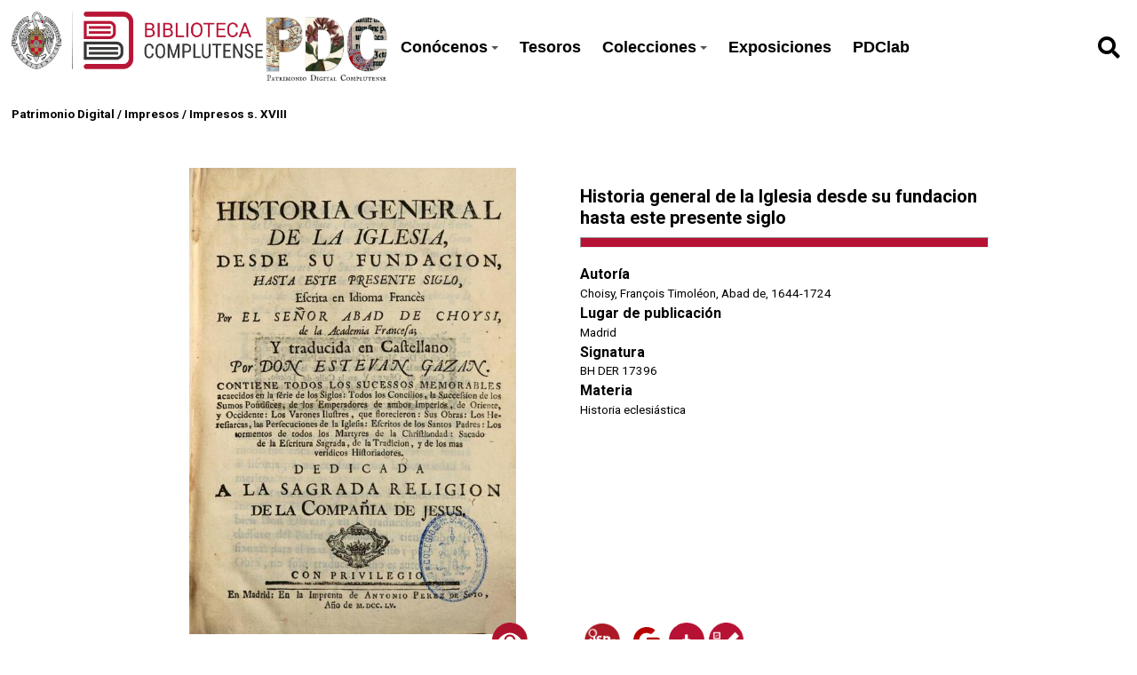

--- FILE ---
content_type: text/html; charset=UTF-8
request_url: https://patrimoniodigital.ucm.es/s/patrimonio/item/657138
body_size: 50892
content:
<style>
  :root {
    --main-color: #b71234;
    --title-color: #ffffff;
    --main-bg-color: #000000;
  }
  </style>

<!DOCTYPE html><html lang="es">    <head>
                    <link rel="icon" type="image/x-icon" href="https://patrimoniodigital.ucm.es/files/asset/4945018150df2c113163fbc8c7173cb19a8c720d.png">
                <meta charset="utf-8">
<meta name="viewport" content="width&#x3D;device-width,&#x20;initial-scale&#x3D;1">        <title>Patrimonio Digital · Patrimonio UCM</title>        <link href="https&#x3A;&#x2F;&#x2F;fonts.googleapis.com&#x2F;css2&#x3F;family&#x3D;Roboto&#x3A;ital,wght&#x40;0,100&#x3B;0,300&#x3B;0,400&#x3B;0,500&#x3B;0,700&#x3B;0,900&#x3B;1,100&#x3B;1,300&#x3B;1,400&#x3B;1,500&#x3B;1,700&#x3B;1,900&amp;display&#x3D;swap" media="screen" rel="stylesheet" type="text&#x2F;css">
<link href="&#x2F;application&#x2F;asset&#x2F;css&#x2F;iconfonts.css&#x3F;v&#x3D;4.0.1" media="screen" rel="stylesheet" type="text&#x2F;css">
<link href="&#x2F;themes&#x2F;libnamic-theme&#x2F;asset&#x2F;css&#x2F;base.css&#x3F;v&#x3D;0.1.4" media="screen" rel="stylesheet" type="text&#x2F;css">
<link href="&#x2F;themes&#x2F;libnamic-theme&#x2F;asset&#x2F;css&#x2F;sm-clean.css&#x3F;v&#x3D;0.1.4" media="screen" rel="stylesheet" type="text&#x2F;css">
<link href="&#x2F;themes&#x2F;libnamic-theme&#x2F;asset&#x2F;css&#x2F;sm-core-css.css&#x3F;v&#x3D;0.1.4" media="screen" rel="stylesheet" type="text&#x2F;css">
<link href="&#x2F;modules&#x2F;UriDereferencer&#x2F;asset&#x2F;css&#x2F;uri-dereferencer.css&#x3F;v&#x3D;1.4.0" media="screen" rel="stylesheet" type="text&#x2F;css">
<link href="https&#x3A;&#x2F;&#x2F;cdn.jsdelivr.net&#x2F;gh&#x2F;fancyapps&#x2F;fancybox&#x40;3.5.7&#x2F;dist&#x2F;jquery.fancybox.min.css" media="screen" rel="stylesheet" type="text&#x2F;css">
<link href="https&#x3A;&#x2F;&#x2F;cdnjs.cloudflare.com&#x2F;ajax&#x2F;libs&#x2F;jquery-modal&#x2F;0.9.1&#x2F;jquery.modal.min.css" media="screen" rel="stylesheet" type="text&#x2F;css">
<link href="&#x2F;application&#x2F;asset&#x2F;css&#x2F;resource-page-blocks.css&#x3F;v&#x3D;4.0.1" media="screen" rel="stylesheet" type="text&#x2F;css">
<link href="&#x2F;modules&#x2F;MetadataBrowse&#x2F;asset&#x2F;css&#x2F;metadata-browse.css&#x3F;v&#x3D;1.6.0" media="screen" rel="stylesheet" type="text&#x2F;css">
<link href="&#x2F;s&#x2F;patrimonio&#x2F;css-editor" media="screen" rel="stylesheet" type="text&#x2F;css">
<link href="&#x2F;modules&#x2F;DataTypeRdf&#x2F;asset&#x2F;css&#x2F;data-type-rdf-fix.css&#x3F;v&#x3D;3.4.9" media="screen" rel="stylesheet" type="text&#x2F;css">
<link href="&#x2F;modules&#x2F;ItemSetsTree&#x2F;asset&#x2F;css&#x2F;item-sets-tree.css&#x3F;v&#x3D;0.7.2" media="screen" rel="stylesheet" type="text&#x2F;css">
<link href="&#x2F;themes&#x2F;ucm-child-theme&#x2F;asset&#x2F;css&#x2F;css.css&#x3F;v&#x3D;1.0.0" media="screen" rel="stylesheet" type="text&#x2F;css">
<link href="&#x2F;themes&#x2F;ucm-child-theme&#x2F;asset&#x2F;css&#x2F;base-child.css&#x3F;v&#x3D;1.0.0" media="screen" rel="stylesheet" type="text&#x2F;css">
<link href="&#x2F;themes&#x2F;ucm-child-theme&#x2F;asset&#x2F;css&#x2F;ccs-child-server.css&#x3F;v&#x3D;1.0.0" media="screen" rel="stylesheet" type="text&#x2F;css">                <script  src="https&#x3A;&#x2F;&#x2F;code.jquery.com&#x2F;jquery-3.6.2.min.js"></script>
<script  src="&#x2F;themes&#x2F;libnamic-theme&#x2F;asset&#x2F;js&#x2F;jquery.smartmenus.js&#x3F;v&#x3D;0.1.4"></script>
<script  src="&#x2F;themes&#x2F;libnamic-theme&#x2F;asset&#x2F;js&#x2F;base.js&#x3F;v&#x3D;0.1.4"></script>
<script  src="&#x2F;themes&#x2F;libnamic-theme&#x2F;asset&#x2F;js&#x2F;menu.js&#x3F;v&#x3D;0.1.4"></script>
<script  src="&#x2F;application&#x2F;asset&#x2F;js&#x2F;global.js&#x3F;v&#x3D;4.0.1"></script>
<script  src="&#x2F;modules&#x2F;UriDereferencer&#x2F;asset&#x2F;js&#x2F;uri-dereferencer.js&#x3F;v&#x3D;1.4.0"></script>
<script  src="https&#x3A;&#x2F;&#x2F;cdn.jsdelivr.net&#x2F;gh&#x2F;fancyapps&#x2F;fancybox&#x40;3.5.7&#x2F;dist&#x2F;jquery.fancybox.min.js"></script>
<script  src="https&#x3A;&#x2F;&#x2F;cdnjs.cloudflare.com&#x2F;ajax&#x2F;libs&#x2F;jquery-modal&#x2F;0.9.1&#x2F;jquery.modal.min.js"></script>
<script  src="&#x2F;modules&#x2F;UriDereferencer&#x2F;asset&#x2F;js&#x2F;uri-dereferencer-services.js&#x3F;v&#x3D;1.4.0"></script>
<script  src="&#x2F;modules&#x2F;UriDereferencer&#x2F;asset&#x2F;js&#x2F;uri-dereferencer-module.js&#x3F;v&#x3D;1.4.0"></script>
<script >
    //<!--
    UriDereferencer.proxyUrl = "\x2Furi\x2Ddereferencer";
    //-->
</script>
<script >
    //<!--
    
Omeka.jsTranslate = function(str) {
    var jsTranslations = {"Something went wrong":"Algo ha producido un error","Make private":"Hacer privado","Make public":"Hacer p\u00fablico","Expand":"Expandir","Collapse":"Contraer","You have unsaved changes.":"Hay cambios pendientes de guardar.","Restore item set":"Restaurar conjunto de fichas","Close icon set":"Cerrar conjunto de iconos","Open icon set":"Abrir conjunto de iconos","[Untitled]":"[Sin t\u00edtulo]","Failed loading resource template from API":"Error al cargar la plantilla de recursos desde la API","Restore property":"Restablecer propiedad","There are no available pages.":"No hay p\u00e1ginas disponibles.","Please enter a valid language tag":"Es necesario introducir un c\u00f3digo de idioma v\u00e1lido","Title":"T\u00edtulo","Description":"Descripci\u00f3n","Unknown block layout":"Disposici\u00f3n de bloques desconocida","Required field must be completed":"Debe cumplimentarse el campo obligatorio","New item":"Nueva ficha","New item set":"Nuevo conjunto de fichas","New value":"New value","No results":"No results","Batch edit":"Batch edit","Advanced":"Avanzado","The actions are processed in the order of the form. Be careful when mixing them.":"The actions are processed in the order of the form. Be careful when mixing them.","To convert values to\/from mapping markers, use module DataTypeGeometry.":"To convert values to\/from mapping markers, use module DataTypeGeometry.","Processes that manage files and remote data can be slow, so it is recommended to process it in background with \"batch edit all\", not \"batch edit selected\".":"Processes that manage files and remote data can be slow, so it is recommended to process it in background with \"batch edit all\", not \"batch edit selected\".","Remove mapping":"Eliminar mapeados","Prepare tokens to edit selected":"Prepare tokens to edit selected","Prepare tokens to edit all":"Prepare tokens to edit all","color del texto":"color del texto","title to show":"title to show","text":"text","button":"button","Call to action":"Call to action","Text to show":"Text to show","CSS Properties":"CSS Properties","New tab":"New tab","Same tab":"Same tab","Text color":"Text color","Alignment":"Alineaci\u00f3n","Size":"Tama\u00f1o","Spacing":"Spacing","Font family":"Font family","Hide block":"Hide block","Save":"Guardar","Title Font Properties":"Title Font Properties","Tipography":"Tipography","Font size":"Font size","Font properties":"Font properties","Bold":"Bold","Italic":"Italic","Underline":"Underline","Text shadow":"Text shadow","Container shadow":"Container shadow","Margin":"Margin","top":"top","Bottom":"Inferior","Left":"Left","Right":"Right","Default unit":"Default unit","Text align":"Text align","Default":"Predefinido","Person":"Persona","Code":"C\u00f3digo","Title tipography":"Title tipography","Center":"Center","Justify":"Justify","Embed code":"Embed code","Content":"Content","Style":"Style","Settings":"Configuraci\u00f3n","Text":"Texto","Options":"Opciones","Class":"Clase","Custom Css Class":"Custom Css Class","CSS code custom":"CSS code custom","Example: font-size:30px":"Example: font-size:30px","Write the code CSS":"Write the code CSS","Person Name":"Person Name","Organization":"Organizaci\u00f3n","Occupation":"Ocupaci\u00f3n","Birthdate":"Birthdate","DeathDate":"DeathDate","Background color":"Background color","Allows you to hide the element, for example to have it in draft mode":"Allows you to hide the element, for example to have it in draft mode","Property name":"Property name","Graphic type":"Graphic type","Modal Button Text":"Modal Button Text","Search form title":"Search form title","Type of search":"Type of search","A column must have a name.":"A column must have a name.","A column must have a property.":"A column must have a property.","Error fetching browse markup.":"Error fetching browse markup.","Error fetching facet markup.":"Error fetching facet markup.","Error fetching category markup.":"Error fetching category markup.","Cannot show all. The result set is likely too large.":"Cannot show all. The result set is likely too large.","Loading results\u2026":"Loading results\u2026"};
    return (str in jsTranslations) ? jsTranslations[str] : str;
};
    //-->
</script>
<script  async="async" src="https&#x3A;&#x2F;&#x2F;www.googletagmanager.com&#x2F;gtag&#x2F;js&#x3F;id&#x3D;G-FG7XG8KSYD"></script>
<script >
    //<!--
    
                    
                      window.dataLayer = window.dataLayer || [];
                      function gtag(){dataLayer.push(arguments);}
                      gtag('js', new Date());
                    
                      gtag('config', 'G-FG7XG8KSYD');
    //-->
</script>
<script  src="&#x2F;themes&#x2F;ucm-child-theme&#x2F;asset&#x2F;js&#x2F;base.child.js&#x3F;v&#x3D;1.0.0"></script>    </head>

            <body class="item&#x20;resource&#x20;show&#x20;full-width">        
        

<header class="header-1">



  <h1 class="site-title">
            <a href="http://biblioteca.ucm.es/">
                            <img src="https://patrimoniodigital.ucm.es/files/asset/a6397ae6683c544ce7ec74d0e8e1bf08b7a53344.png" alt="Patrimonio Digital" />
                    </a>

                    <a href="/s/patrimonio">
                <img class="logo-header-2" src="https://patrimoniodigital.ucm.es/files/asset/4945018150df2c113163fbc8c7173cb19a8c720d.png" alt="Patrimonio Digital" />
            </a>
            </h1>

    <nav class="menu-nav" role="navigation">
  <!-- Mobile menu toggle button (hamburger/x icon) -->
  <input id="main-menu-state" type="checkbox" />
  <label class="main-menu-btn" for="main-menu-state">
    <span class="main-menu-btn-icon"></span> 
  </label>
  <!-- <h2 class="nav-brand"><a href="#">Brand</a></h2> -->

  
  <ul class="menu&#x20;sm&#x20;sm-clean">
    <li>
        <a href="&#x23;">Conócenos</a>
        <ul>
            <li>
                <a href="https&#x3A;&#x2F;&#x2F;patrimoniodigital.ucm.es&#x2F;s&#x2F;patrimonio&#x2F;page&#x2F;conocenos">¿Qué es PDC?</a>
            </li>
            <li>
                <a href="https&#x3A;&#x2F;&#x2F;patrimoniodigital.ucm.es&#x2F;s&#x2F;patrimonio&#x2F;page&#x2F;proyectos">Proyectos de digitalización</a>
            </li>
            <li>
                <a href="https&#x3A;&#x2F;&#x2F;biblioteca.ucm.es&#x2F;historica&#x2F;procedencias-1">Antiguos poseedores</a>
            </li>
            <li>
                <a href="https&#x3A;&#x2F;&#x2F;biblioteca.ucm.es&#x2F;historiabuccomplutense">Historia de la Biblioteca Complutense</a>
            </li>
        </ul>
    </li>
    <li>
        <a href="&#x2F;s&#x2F;patrimonio&#x2F;item-set&#x2F;18256">Tesoros</a>
    </li>
    <li>
        <a href="&#x23;">Colecciones</a>
        <ul>
            <li>
                <a href="&#x2F;s&#x2F;patrimonio&#x2F;page&#x2F;colecciones-tipo">Por tipo documental</a>
            </li>
            <li>
                <a href="&#x2F;s&#x2F;patrimonio&#x2F;page&#x2F;colecciones-tema">Colecciones temáticas</a>
            </li>
            <li>
                <a href="https&#x3A;&#x2F;&#x2F;patrimoniodigital.ucm.es&#x2F;s&#x2F;grabadosdioscorides&#x2F;page&#x2F;inicio">Destacamos: Grabados de Dioscórides</a>
            </li>
            <li>
                <a href="&#x2F;s&#x2F;patrimonio&#x2F;item&#x3F;sort_by&#x3D;created&amp;sort_order&#x3D;desc">Últimos documentos añadidos</a>
            </li>
        </ul>
    </li>
    <li>
        <a href="&#x2F;s&#x2F;patrimonio&#x2F;page&#x2F;exposiciones">Exposiciones</a>
    </li>
    <li>
        <a href="&#x2F;s&#x2F;patrimonio&#x2F;page&#x2F;pdclab">PDClab</a>
    </li>
</ul>    </nav>

    
          <div id="search">
        
<form action="/s/patrimonio/index/search" id="search-form">
    <input type="text" name="fulltext_search" value=""
        placeholder="Búsqueda"
        aria-label="Búsqueda">
    <button type="submit"><i class="fa fa-search"></i></button>
</form>      </div>
       
      
      

</header>



        <!-- <div class="logo">
            <img src="https://patrimoniodigital.ucm.es/files/asset/a6397ae6683c544ce7ec74d0e8e1bf08b7a53344.png" title="Logo">
        </div> -->
                <div id="content" role="main">
            

<!-- 
<div class="title-info ">

<h2><span class="title"></span></h2></div>
 -->


<div class="breadcrumbs">

<a href="&#x2F;s&#x2F;patrimonio">Patrimonio Digital</a> 


  / <a href="&#x2F;s&#x2F;patrimonio&#x2F;item-set&#x2F;938">Impresos</a>


  / <a href="&#x2F;s&#x2F;patrimonio&#x2F;item-set&#x2F;744238">Impresos s. XVIII</a>
  </div>



<div class="item-show-content">
  <section class="item-main-content">

    
<div class="thumbnail">

        
  <a rel="modal:open" href="#media_modal" id="open-viewer" onclick="setTimeout(function(){$('#media_modal').resize();}, 200);">

  <img src="https&#x3A;&#x2F;&#x2F;patrimoniodigital.ucm.es&#x2F;files&#x2F;large&#x2F;4e6a3b77fe4af92fcf8299655315fa83e8a10473.jpg" alt="">  
      <img class="eye" src="/themes/ucm-child-theme/asset/images/icons/icon_eye _opaque.svg?v=1.0.0" alt="">
  </a>
    </div>

<div class="description">

<div class="">

     <h3 class=" title">

       Historia general de la Iglesia desde su fundacion hasta este presente siglo      <hr>
     </h3>


    <!-- <p class="property creator">Choisy, François Timoléon, Abad de, 1644-1724</p> -->
    
    <div class="property creator">
      <dt>Autoría</dt>
        <dd class="value" lang="">
           <span class="value-content"><a class="metadata-browse-direct-link" href="&#x2F;s&#x2F;patrimonio&#x2F;item&#x3F;Search&#x3D;&amp;property&#x25;5B0&#x25;5D&#x25;5Bproperty&#x25;5D&#x3D;2&amp;property&#x25;5B0&#x25;5D&#x25;5Btype&#x25;5D&#x3D;eq&amp;property&#x25;5B0&#x25;5D&#x25;5Btext&#x25;5D&#x3D;Choisy,&#x25;20Fran&#x25;C3&#x25;A7ois&#x25;20Timol&#x25;C3&#x25;A9on,&#x25;20Abad&#x25;20de,&#x25;201644-1724">Choisy, François Timoléon, Abad de, 1644-1724</a></span>
        </dd>
          </div>
    

        <div class="property placeOfPublication">
      <dt>Lugar de publicación</dt>
        <dd class="value" lang="">
           <span class="value-content">Madrid</span>
        </dd>
          </div>
    

        
    
      <div class="property shelfmark">
        <dt>Signatura</dt>
          <dd class="value" lang="">
             <span class="value-content">BH DER 17396</span>
          </dd>
            </div>
      
        
          <div class="property subject">
              <dt>Materia</dt>
          
            <dd class="value" lang="">
              <span class="value-content"><span class="language"> </span><a class="metadata-browse-direct-link" href="&#x2F;s&#x2F;patrimonio&#x2F;item&#x3F;Search&#x3D;&amp;property&#x25;5B0&#x25;5D&#x25;5Bproperty&#x25;5D&#x3D;3&amp;property&#x25;5B0&#x25;5D&#x25;5Btype&#x25;5D&#x3D;eq&amp;property&#x25;5B0&#x25;5D&#x25;5Btext&#x25;5D&#x3D;Historia&#x25;20eclesi&#x25;C3&#x25;A1stica">Historia eclesiástica</a>            </dd>

                        

      </div>
      
    

</div>



<div class="item-link">

        <!-- Buscador Cisne -->
        
                
        <a class="icon catalogo" target="_blank" href="https://ucm.on.worldcat.org/search?queryString=bq:5319444190"
          title=" Buscador Cisne">
          <img src="/themes/ucm-child-theme/asset/images/icons/cisne_buscador.png?v=1.0.0" alt="">
        </a>

                
        <!-- PDF -->

                
                  <!-- terminacion para la uri de google en v3 (&printsec=frontcover&hl=es&redir_esc=y#v=onepage&q&f=true) -->
          <a class="icon google" target="_blank" href="https://books.google.com/books/ucm?vid=UCM5319444190" title="Ver registro en Google Books">
            <img src="/themes/ucm-child-theme/asset/images/icons/google_red_icon.png?v=1.0.0" alt="" >
          </a>
          <a class="icon pdf" target="_blank" href="https://books.google.com/books/ucm?vid=UCM5319444190&output=pdf" title="PDF">
            <i class="fas fa-download"></i>
          </a>

         


        <a class="icon incidence" target="_blank" href="https://ucm.libwizard.com/f/incidenciapatrimoniodigital" title="Report Incident">
          
          <img src="/themes/ucm-child-theme/asset/images/icons/notificar_incidencia.png?v=1.0.0" alt="" >
        </a>

                 

      </div>
    </div>
  </section>

  <section class="show-display-values">
<div class="label-display-values">
      <p id="display-values-actions">Ver datos completos <span id="arrow" class="">↓</span> </p>

    </div>
    <div class="container-values">

    <div id="display-values">

          
        
<dl>
    <div class="property dcterms:type">
        <dt>
        Tipo                </dt>
                        <dd class="value" lang="">
                        <span class="value-content">Impresos</span>
                                            </dd>
            </div>
    <div class="property dcterms:creator">
        <dt>
        Autor                </dt>
                        <dd class="value" lang="">
                        <span class="value-content"><a class="metadata-browse-direct-link" href="&#x2F;s&#x2F;patrimonio&#x2F;item&#x3F;Search&#x3D;&amp;property&#x25;5B0&#x25;5D&#x25;5Bproperty&#x25;5D&#x3D;2&amp;property&#x25;5B0&#x25;5D&#x25;5Btype&#x25;5D&#x3D;eq&amp;property&#x25;5B0&#x25;5D&#x25;5Btext&#x25;5D&#x3D;Choisy,&#x25;20Fran&#x25;C3&#x25;A7ois&#x25;20Timol&#x25;C3&#x25;A9on,&#x25;20Abad&#x25;20de,&#x25;201644-1724">Choisy, François Timoléon, Abad de, 1644-1724</a></span>
                                            </dd>
            </div>
    <div class="property dcterms:language">
        <dt>
        Idioma (código)                </dt>
                        <dd class="value" lang="">
                        <span class="value-content">spa</span>
                                            </dd>
            </div>
    <div class="property dcterms:extent">
        <dt>
        Extensión                </dt>
                        <dd class="value" lang="">
                        <span class="value-content">[24], 419, [1] en bl. p</span>
                                            </dd>
            </div>
    <div class="property dcterms:identifier">
        <dt>
        Identificador                </dt>
                        <dd class="value" lang="">
                        <span class="value-content">5319444190</span>
                                            </dd>
            </div>
    <div class="property dcterms:relation">
        <dt>
        Catálogo BUC                </dt>
                        <dd class="value uri" lang="">
                        <span class="value-content"><a class="uri-value-link" target="_blank" href="https&#x3A;&#x2F;&#x2F;ucm.on.worldcat.org&#x2F;search&#x3F;queryString&#x3D;bq&#x3A;5319444190">https://ucm.on.worldcat.org/search?queryString=bq:5319444190</a></span>
                                            </dd>
            </div>
    <div class="property dcterms:subject">
        <dt>
        Materia                </dt>
                        <dd class="value" lang="">
                        <span class="value-content"><a class="metadata-browse-direct-link" href="&#x2F;s&#x2F;patrimonio&#x2F;item&#x3F;Search&#x3D;&amp;property&#x25;5B0&#x25;5D&#x25;5Bproperty&#x25;5D&#x3D;3&amp;property&#x25;5B0&#x25;5D&#x25;5Btype&#x25;5D&#x3D;eq&amp;property&#x25;5B0&#x25;5D&#x25;5Btext&#x25;5D&#x3D;Historia&#x25;20eclesi&#x25;C3&#x25;A1stica">Historia eclesiástica</a></span>
                                            </dd>
            </div>
    <div class="property foaf:thumbnail">
        <dt>
        Miniatura                </dt>
                        <dd class="value" lang="">
                        <span class="value-content">https://patrimoniodigital.ucm.es/r/thumbnail/657138</span>
                                            </dd>
            </div>
    <div class="property bibo:uri">
        <dt>
        Uri                </dt>
                        <dd class="value uri" lang="">
                        <span class="value-content"><a class="uri-value-link" target="_blank" href="https&#x3A;&#x2F;&#x2F;books.google.com&#x2F;books&#x2F;ucm&#x3F;vid&#x3D;UCM5319444190">https://books.google.com/books/ucm?vid=UCM5319444190</a></span>
                                            </dd>
            </div>
    <div class="property bibo:translator">
        <dt>
        Traductor                </dt>
                        <dd class="value" lang="">
                        <span class="value-content">Gazán, Esteban</span>
                                            </dd>
            </div>
    <div class="property bibo:annotates">
        <dt>
        Notas                </dt>
                        <dd class="value" lang="">
                        <span class="value-content">Ex libris de la Condesa de Bornos. Ingresó en la Biblioteca Histórica procedente de la Facultad de Derecho en 2000. Encuadernación de pasta</span>
                                            </dd>
                        <dd class="value" lang="">
                        <span class="value-content">Nota al título: En antep. consta &quot;tomo XV&quot;</span>
                                            </dd>
                        <dd class="value" lang="">
                        <span class="value-content">Nota a la descripción física: Antep</span>
                                            </dd>
                        <dd class="value" lang="">
                        <span class="value-content">Nota a la descripción física: Sign.: [ ]4, 2¶-3¶4, A-Z4, 2A-2Z4, 3A-3F4, 3G2</span>
                                            </dd>
            </div>
    <div class="property dcterms:provenance">
        <dt>
        Procedencia                </dt>
                        <dd class="value" lang="">
                        <span class="value-content"><a class="metadata-browse-direct-link" href="&#x2F;s&#x2F;patrimonio&#x2F;item&#x3F;Search&#x3D;&amp;property&#x25;5B0&#x25;5D&#x25;5Bproperty&#x25;5D&#x3D;51&amp;property&#x25;5B0&#x25;5D&#x25;5Btype&#x25;5D&#x3D;eq&amp;property&#x25;5B0&#x25;5D&#x25;5Btext&#x25;5D&#x3D;Bornos,&#x25;20Condesa&#x25;20de">Bornos, Condesa de</a></span>
                                            </dd>
                        <dd class="value" lang="">
                        <span class="value-content"><a class="metadata-browse-direct-link" href="&#x2F;s&#x2F;patrimonio&#x2F;item&#x3F;Search&#x3D;&amp;property&#x25;5B0&#x25;5D&#x25;5Bproperty&#x25;5D&#x3D;51&amp;property&#x25;5B0&#x25;5D&#x25;5Btype&#x25;5D&#x3D;eq&amp;property&#x25;5B0&#x25;5D&#x25;5Btext&#x25;5D&#x3D;Osuna&#x25;20&#x28;Duques&#x25;20de&#x29;">Osuna (Duques de)</a></span>
                                            </dd>
                        <dd class="value" lang="">
                        <span class="value-content"><a class="metadata-browse-direct-link" href="&#x2F;s&#x2F;patrimonio&#x2F;item&#x3F;Search&#x3D;&amp;property&#x25;5B0&#x25;5D&#x25;5Bproperty&#x25;5D&#x3D;51&amp;property&#x25;5B0&#x25;5D&#x25;5Btype&#x25;5D&#x3D;eq&amp;property&#x25;5B0&#x25;5D&#x25;5Btext&#x25;5D&#x3D;Colegio&#x25;20Imperial&#x25;20&#x28;Jesuitas&#x29;">Colegio Imperial (Jesuitas)</a></span>
                                            </dd>
            </div>
    <div class="property dcterms:mediator">
        <dt>
        Mediador                </dt>
                        <dd class="value" lang="">
                        <span class="value-content">Google</span>
                                            </dd>
            </div>
    <div class="property buc:printer">
        <dt>
        Impresor                </dt>
                        <dd class="value" lang="">
                        <span class="value-content"><a class="metadata-browse-direct-link" href="&#x2F;s&#x2F;patrimonio&#x2F;item&#x3F;Search&#x3D;&amp;property&#x25;5B0&#x25;5D&#x25;5Bproperty&#x25;5D&#x3D;192&amp;property&#x25;5B0&#x25;5D&#x25;5Btype&#x25;5D&#x3D;eq&amp;property&#x25;5B0&#x25;5D&#x25;5Btext&#x25;5D&#x3D;P&#x25;C3&#x25;A9rez&#x25;20de&#x25;20Soto,&#x25;20Antonio,&#x25;20&#x28;Madrid&#x29;">Pérez de Soto, Antonio, (Madrid)</a></span>
                                            </dd>
            </div>
    <div class="property buc:placeOfPublication">
        <dt>
        Lugar de publicación                </dt>
                        <dd class="value" lang="">
                        <span class="value-content"><a class="metadata-browse-direct-link" href="&#x2F;s&#x2F;patrimonio&#x2F;item&#x3F;Search&#x3D;&amp;property&#x25;5B0&#x25;5D&#x25;5Bproperty&#x25;5D&#x3D;195&amp;property&#x25;5B0&#x25;5D&#x25;5Btype&#x25;5D&#x3D;eq&amp;property&#x25;5B0&#x25;5D&#x25;5Btext&#x25;5D&#x3D;Madrid">Madrid</a></span>
                                            </dd>
            </div>
    <div class="property buc:shelfmark">
        <dt>
        Signatura                </dt>
                        <dd class="value" lang="">
                        <span class="value-content">BH DER 17396</span>
                                            </dd>
            </div>
    <div class="property buc:language">
        <dt>
        Idioma                </dt>
                        <dd class="value" lang="">
                        <span class="value-content">Español</span>
                                            </dd>
            </div>
    <div class="property edm:type">
        <dt>
        Europeana Type                </dt>
                        <dd class="value" lang="">
                        <span class="value-content">TEXT</span>
                                            </dd>
            </div>
    <div class="property edm:dataProvider">
        <dt>
        Europeana Data Provider                </dt>
                        <dd class="value" lang="">
                        <span class="value-content">Biblioteca de la Universidad Complutense de Madrid</span>
                                            </dd>
            </div>
    <div class="property dc:rights">
        <dt>
        Derechos                </dt>
                        <dd class="value" lang="">
                        <span class="value-content">Universidad Complutense de Madrid (Digitalizado por Google)</span>
                                            </dd>
            </div>
    <div class="property edm:rights">
        <dt>
        Licencia de uso                </dt>
                        <dd class="value uri" lang="">
                        <span class="value-content"><a class="uri-value-link" target="_blank" href="https&#x3A;&#x2F;&#x2F;creativecommons.org&#x2F;licenses&#x2F;by&#x2F;4.0&#x2F;">CC BY 4.0</a></span>
                                            </dd>
            </div>
    <div class="property dcterms:created">
        <dt>
        Fecha de creación                </dt>
                        <dd class="value" lang="">
                        <span class="value-content">1755</span>
                                            </dd>
            </div>
    <div class="property dc:format">
        <dt>
        Formato                </dt>
                        <dd class="value" lang="">
                        <span class="value-content">image/jpeg</span>
                                            </dd>
            </div>
</dl> 
      
          <!-- 
<dl>
    <div class="property dcterms:title">
        <dt>
        Título                </dt>
                        <dd class="value" lang="">
                        <span class="value-content">Historia general de la Iglesia desde su fundacion hasta este presente siglo</span>
                                            </dd>
            </div>
    <div class="property dcterms:type">
        <dt>
        Tipo                </dt>
                        <dd class="value" lang="">
                        <span class="value-content">Impresos</span>
                                            </dd>
            </div>
    <div class="property dcterms:creator">
        <dt>
        Autor                </dt>
                        <dd class="value" lang="">
                        <span class="value-content"><a class="metadata-browse-direct-link" href="&#x2F;s&#x2F;patrimonio&#x2F;item&#x3F;Search&#x3D;&amp;property&#x25;5B0&#x25;5D&#x25;5Bproperty&#x25;5D&#x3D;2&amp;property&#x25;5B0&#x25;5D&#x25;5Btype&#x25;5D&#x3D;eq&amp;property&#x25;5B0&#x25;5D&#x25;5Btext&#x25;5D&#x3D;Choisy,&#x25;20Fran&#x25;C3&#x25;A7ois&#x25;20Timol&#x25;C3&#x25;A9on,&#x25;20Abad&#x25;20de,&#x25;201644-1724">Choisy, François Timoléon, Abad de, 1644-1724</a></span>
                                            </dd>
            </div>
    <div class="property dcterms:language">
        <dt>
        Idioma (código)                </dt>
                        <dd class="value" lang="">
                        <span class="value-content">spa</span>
                                            </dd>
            </div>
    <div class="property dcterms:extent">
        <dt>
        Extensión                </dt>
                        <dd class="value" lang="">
                        <span class="value-content">[24], 419, [1] en bl. p</span>
                                            </dd>
            </div>
    <div class="property dcterms:identifier">
        <dt>
        Identificador                </dt>
                        <dd class="value" lang="">
                        <span class="value-content">5319444190</span>
                                            </dd>
            </div>
    <div class="property dcterms:relation">
        <dt>
        Catálogo BUC                </dt>
                        <dd class="value uri" lang="">
                        <span class="value-content"><a class="uri-value-link" target="_blank" href="https&#x3A;&#x2F;&#x2F;ucm.on.worldcat.org&#x2F;search&#x3F;queryString&#x3D;bq&#x3A;5319444190">https://ucm.on.worldcat.org/search?queryString=bq:5319444190</a></span>
                                            </dd>
            </div>
    <div class="property dcterms:subject">
        <dt>
        Materia                </dt>
                        <dd class="value" lang="">
                        <span class="value-content"><a class="metadata-browse-direct-link" href="&#x2F;s&#x2F;patrimonio&#x2F;item&#x3F;Search&#x3D;&amp;property&#x25;5B0&#x25;5D&#x25;5Bproperty&#x25;5D&#x3D;3&amp;property&#x25;5B0&#x25;5D&#x25;5Btype&#x25;5D&#x3D;eq&amp;property&#x25;5B0&#x25;5D&#x25;5Btext&#x25;5D&#x3D;Historia&#x25;20eclesi&#x25;C3&#x25;A1stica">Historia eclesiástica</a></span>
                                            </dd>
            </div>
    <div class="property foaf:thumbnail">
        <dt>
        Miniatura                </dt>
                        <dd class="value" lang="">
                        <span class="value-content">https://patrimoniodigital.ucm.es/r/thumbnail/657138</span>
                                            </dd>
            </div>
    <div class="property bibo:uri">
        <dt>
        Uri                </dt>
                        <dd class="value uri" lang="">
                        <span class="value-content"><a class="uri-value-link" target="_blank" href="https&#x3A;&#x2F;&#x2F;books.google.com&#x2F;books&#x2F;ucm&#x3F;vid&#x3D;UCM5319444190">https://books.google.com/books/ucm?vid=UCM5319444190</a></span>
                                            </dd>
            </div>
    <div class="property bibo:translator">
        <dt>
        Traductor                </dt>
                        <dd class="value" lang="">
                        <span class="value-content">Gazán, Esteban</span>
                                            </dd>
            </div>
    <div class="property bibo:annotates">
        <dt>
        Notas                </dt>
                        <dd class="value" lang="">
                        <span class="value-content">Ex libris de la Condesa de Bornos. Ingresó en la Biblioteca Histórica procedente de la Facultad de Derecho en 2000. Encuadernación de pasta</span>
                                            </dd>
                        <dd class="value" lang="">
                        <span class="value-content">Nota al título: En antep. consta &quot;tomo XV&quot;</span>
                                            </dd>
                        <dd class="value" lang="">
                        <span class="value-content">Nota a la descripción física: Antep</span>
                                            </dd>
                        <dd class="value" lang="">
                        <span class="value-content">Nota a la descripción física: Sign.: [ ]4, 2¶-3¶4, A-Z4, 2A-2Z4, 3A-3F4, 3G2</span>
                                            </dd>
            </div>
    <div class="property dcterms:provenance">
        <dt>
        Procedencia                </dt>
                        <dd class="value" lang="">
                        <span class="value-content"><a class="metadata-browse-direct-link" href="&#x2F;s&#x2F;patrimonio&#x2F;item&#x3F;Search&#x3D;&amp;property&#x25;5B0&#x25;5D&#x25;5Bproperty&#x25;5D&#x3D;51&amp;property&#x25;5B0&#x25;5D&#x25;5Btype&#x25;5D&#x3D;eq&amp;property&#x25;5B0&#x25;5D&#x25;5Btext&#x25;5D&#x3D;Bornos,&#x25;20Condesa&#x25;20de">Bornos, Condesa de</a></span>
                                            </dd>
                        <dd class="value" lang="">
                        <span class="value-content"><a class="metadata-browse-direct-link" href="&#x2F;s&#x2F;patrimonio&#x2F;item&#x3F;Search&#x3D;&amp;property&#x25;5B0&#x25;5D&#x25;5Bproperty&#x25;5D&#x3D;51&amp;property&#x25;5B0&#x25;5D&#x25;5Btype&#x25;5D&#x3D;eq&amp;property&#x25;5B0&#x25;5D&#x25;5Btext&#x25;5D&#x3D;Osuna&#x25;20&#x28;Duques&#x25;20de&#x29;">Osuna (Duques de)</a></span>
                                            </dd>
                        <dd class="value" lang="">
                        <span class="value-content"><a class="metadata-browse-direct-link" href="&#x2F;s&#x2F;patrimonio&#x2F;item&#x3F;Search&#x3D;&amp;property&#x25;5B0&#x25;5D&#x25;5Bproperty&#x25;5D&#x3D;51&amp;property&#x25;5B0&#x25;5D&#x25;5Btype&#x25;5D&#x3D;eq&amp;property&#x25;5B0&#x25;5D&#x25;5Btext&#x25;5D&#x3D;Colegio&#x25;20Imperial&#x25;20&#x28;Jesuitas&#x29;">Colegio Imperial (Jesuitas)</a></span>
                                            </dd>
            </div>
    <div class="property dcterms:mediator">
        <dt>
        Mediador                </dt>
                        <dd class="value" lang="">
                        <span class="value-content">Google</span>
                                            </dd>
            </div>
    <div class="property buc:printer">
        <dt>
        Impresor                </dt>
                        <dd class="value" lang="">
                        <span class="value-content"><a class="metadata-browse-direct-link" href="&#x2F;s&#x2F;patrimonio&#x2F;item&#x3F;Search&#x3D;&amp;property&#x25;5B0&#x25;5D&#x25;5Bproperty&#x25;5D&#x3D;192&amp;property&#x25;5B0&#x25;5D&#x25;5Btype&#x25;5D&#x3D;eq&amp;property&#x25;5B0&#x25;5D&#x25;5Btext&#x25;5D&#x3D;P&#x25;C3&#x25;A9rez&#x25;20de&#x25;20Soto,&#x25;20Antonio,&#x25;20&#x28;Madrid&#x29;">Pérez de Soto, Antonio, (Madrid)</a></span>
                                            </dd>
            </div>
    <div class="property buc:placeOfPublication">
        <dt>
        Lugar de publicación                </dt>
                        <dd class="value" lang="">
                        <span class="value-content"><a class="metadata-browse-direct-link" href="&#x2F;s&#x2F;patrimonio&#x2F;item&#x3F;Search&#x3D;&amp;property&#x25;5B0&#x25;5D&#x25;5Bproperty&#x25;5D&#x3D;195&amp;property&#x25;5B0&#x25;5D&#x25;5Btype&#x25;5D&#x3D;eq&amp;property&#x25;5B0&#x25;5D&#x25;5Btext&#x25;5D&#x3D;Madrid">Madrid</a></span>
                                            </dd>
            </div>
    <div class="property buc:shelfmark">
        <dt>
        Signatura                </dt>
                        <dd class="value" lang="">
                        <span class="value-content">BH DER 17396</span>
                                            </dd>
            </div>
    <div class="property buc:language">
        <dt>
        Idioma                </dt>
                        <dd class="value" lang="">
                        <span class="value-content">Español</span>
                                            </dd>
            </div>
    <div class="property edm:type">
        <dt>
        Europeana Type                </dt>
                        <dd class="value" lang="">
                        <span class="value-content">TEXT</span>
                                            </dd>
            </div>
    <div class="property edm:dataProvider">
        <dt>
        Europeana Data Provider                </dt>
                        <dd class="value" lang="">
                        <span class="value-content">Biblioteca de la Universidad Complutense de Madrid</span>
                                            </dd>
            </div>
    <div class="property dc:rights">
        <dt>
        Derechos                </dt>
                        <dd class="value" lang="">
                        <span class="value-content">Universidad Complutense de Madrid (Digitalizado por Google)</span>
                                            </dd>
            </div>
    <div class="property edm:rights">
        <dt>
        Licencia de uso                </dt>
                        <dd class="value uri" lang="">
                        <span class="value-content"><a class="uri-value-link" target="_blank" href="https&#x3A;&#x2F;&#x2F;creativecommons.org&#x2F;licenses&#x2F;by&#x2F;4.0&#x2F;">CC BY 4.0</a></span>
                                            </dd>
            </div>
    <div class="property dcterms:created">
        <dt>
        Fecha de creación                </dt>
                        <dd class="value" lang="">
                        <span class="value-content">1755</span>
                                            </dd>
            </div>
    <div class="property dc:format">
        <dt>
        Formato                </dt>
                        <dd class="value" lang="">
                        <span class="value-content">image/jpeg</span>
                                            </dd>
            </div>
</dl> -->

      </div>
    </div>
  </section>


  









<!-- relacionados -->



  




<section class="related">
  

      <a class="link-related" href="&#x2F;s&#x2F;patrimonio&#x2F;item-set&#x2F;744238"><div class="related-title"><h3>De la misma colección - <span>Impresos s. XVIII</span></h3></div></a>


    <!--  item relacionadas -->
    <div class="related-items resource-list">

      
      

<div class="item resource resource-card-1 cover">
  
  <a class="resource-link&#x20;image" href="&#x2F;s&#x2F;patrimonio&#x2F;item&#x2F;439554"><img src="https&#x3A;&#x2F;&#x2F;patrimoniodigital.ucm.es&#x2F;files&#x2F;large&#x2F;fd687096196370305e59e33ba81419a0ec68f735.jpg" alt=""></a>    
    <div class="metadata-card">

  <a class="resource-link" href="&#x2F;s&#x2F;patrimonio&#x2F;item&#x2F;439554"><h3 class="resource-name">Lista de las compañias cómicas, que se acaban de formar en la Posada del Señor Corregidor de esta Villa, para la representacion del presente año de 1785</h3></a>

    

      

  </div>
      </div>

  



  
      

<div class="item resource resource-card-1 cover">
  
  <a class="resource-link&#x20;image" href="&#x2F;s&#x2F;patrimonio&#x2F;item&#x2F;578615"><img src="https&#x3A;&#x2F;&#x2F;patrimoniodigital.ucm.es&#x2F;files&#x2F;large&#x2F;ca0a80063aef97943847c1f6b2e051f45d6125a9.jpg" alt=""></a>    
    <div class="metadata-card">

  <a class="resource-link" href="&#x2F;s&#x2F;patrimonio&#x2F;item&#x2F;578615"><h3 class="resource-name">Opticks, or a treatise of the reflections, refractions, inflections and colours of light</h3></a>

    

      

  </div>
      </div>

  



  
      

<div class="item resource resource-card-1 cover">
  
  <a class="resource-link&#x20;image" href="&#x2F;s&#x2F;patrimonio&#x2F;item&#x2F;578740"><img src="https&#x3A;&#x2F;&#x2F;patrimoniodigital.ucm.es&#x2F;files&#x2F;large&#x2F;3741e0ec5b164b436f5a56b9f5e780562f7e062c.jpg" alt=""></a>    
    <div class="metadata-card">

  <a class="resource-link" href="&#x2F;s&#x2F;patrimonio&#x2F;item&#x2F;578740"><h3 class="resource-name">Historia de la vida del hombre. Tomo IV, continuacion de la parte II</h3></a>

    

      

  </div>
      </div>

  



  
      
    </div>


  </section>

  

  <!-- Colecciones -->


    </div>

  <!-- Vista parcial con Modal de mirador y otros medios-->
    
<div id="media_modal" class="modal">





           
                            
                
          
          
                  <div class="tab type-external active">
            
                  <div class="external">
                      <iframe scrolling="no" src="https://books.google.com/books/ucm?vid=UCM5319444190&pg=PA1&output=embed"></iframe>
                  </div>
              
            </div>
      
  
          
</div>



<script type="application/ld+json">{"@context":"https:\/\/patrimoniodigital.ucm.es\/api-context","@id":"https:\/\/patrimoniodigital.ucm.es\/api\/items\/657138","@type":"o:Item","o:id":657138,"o:is_public":true,"o:owner":{"@id":"https:\/\/patrimoniodigital.ucm.es\/api\/users\/10","o:id":10},"o:resource_class":null,"o:resource_template":{"@id":"https:\/\/patrimoniodigital.ucm.es\/api\/resource_templates\/2","o:id":2},"o:thumbnail":null,"o:title":"Historia general de la Iglesia desde su fundacion hasta este presente siglo","thumbnail_display_urls":{"large":"https:\/\/patrimoniodigital.ucm.es\/files\/large\/4e6a3b77fe4af92fcf8299655315fa83e8a10473.jpg","medium":"https:\/\/patrimoniodigital.ucm.es\/files\/medium\/4e6a3b77fe4af92fcf8299655315fa83e8a10473.jpg","square":"https:\/\/patrimoniodigital.ucm.es\/files\/square\/4e6a3b77fe4af92fcf8299655315fa83e8a10473.jpg"},"o:created":{"@value":"2021-11-26T22:04:19+00:00","@type":"http:\/\/www.w3.org\/2001\/XMLSchema#dateTime"},"o:modified":{"@value":"2025-10-15T07:49:20+00:00","@type":"http:\/\/www.w3.org\/2001\/XMLSchema#dateTime"},"o:primary_media":{"@id":"https:\/\/patrimoniodigital.ucm.es\/api\/media\/657148","o:id":657148},"o:media":[{"@id":"https:\/\/patrimoniodigital.ucm.es\/api\/media\/657148","o:id":657148}],"o:item_set":[{"@id":"https:\/\/patrimoniodigital.ucm.es\/api\/item_sets\/744238","o:id":744238}],"o:site":[{"@id":"https:\/\/patrimoniodigital.ucm.es\/api\/sites\/1","o:id":1}],"dcterms:title":[{"type":"literal","property_id":1,"property_label":"Title","is_public":true,"@value":"Historia general de la Iglesia desde su fundacion hasta este presente siglo"}],"dcterms:type":[{"type":"literal","property_id":8,"property_label":"Type","is_public":true,"@value":"Impresos"}],"dcterms:creator":[{"type":"literal","property_id":2,"property_label":"Creator","is_public":true,"@value":"Choisy, Fran\u00e7ois Timol\u00e9on, Abad de, 1644-1724"}],"dcterms:language":[{"type":"literal","property_id":12,"property_label":"Language","is_public":true,"@value":"spa"}],"dcterms:extent":[{"type":"literal","property_id":25,"property_label":"Extent","is_public":true,"@value":"[24], 419, [1] en bl. p"}],"dcterms:identifier":[{"type":"literal","property_id":10,"property_label":"Identifier","is_public":true,"@value":"5319444190"}],"dcterms:relation":[{"type":"uri","property_id":13,"property_label":"Relation","is_public":true,"@id":"https:\/\/ucm.on.worldcat.org\/search?queryString=bq:5319444190"}],"dcterms:subject":[{"type":"literal","property_id":3,"property_label":"Subject","is_public":true,"@value":"Historia eclesi\u00e1stica"}],"foaf:thumbnail":[{"type":"literal","property_id":157,"property_label":"thumbnail","is_public":true,"@value":"https:\/\/patrimoniodigital.ucm.es\/r\/thumbnail\/657138"}],"bibo:uri":[{"type":"uri","property_id":121,"property_label":"uri","is_public":true,"@id":"https:\/\/books.google.com\/books\/ucm?vid=UCM5319444190"}],"bibo:translator":[{"type":"literal","property_id":85,"property_label":"translator","is_public":true,"@value":"Gaz\u00e1n, Esteban"}],"bibo:annotates":[{"type":"literal","property_id":57,"property_label":"annotates","is_public":true,"@value":"Ex libris de la Condesa de Bornos. Ingres\u00f3 en la Biblioteca Hist\u00f3rica procedente de la Facultad de Derecho en 2000. Encuadernaci\u00f3n de pasta"},{"type":"literal","property_id":57,"property_label":"annotates","is_public":true,"@value":"Nota al t\u00edtulo: En antep. consta \"tomo XV\""},{"type":"literal","property_id":57,"property_label":"annotates","is_public":true,"@value":"Nota a la descripci\u00f3n f\u00edsica: Antep"},{"type":"literal","property_id":57,"property_label":"annotates","is_public":true,"@value":"Nota a la descripci\u00f3n f\u00edsica: Sign.: [ ]4, 2\u00b6-3\u00b64, A-Z4, 2A-2Z4, 3A-3F4, 3G2"}],"dcterms:provenance":[{"type":"literal","property_id":51,"property_label":"Provenance","is_public":true,"@value":"Bornos, Condesa de"},{"type":"literal","property_id":51,"property_label":"Provenance","is_public":true,"@value":"Osuna (Duques de)"},{"type":"literal","property_id":51,"property_label":"Provenance","is_public":true,"@value":"Colegio Imperial (Jesuitas)"}],"dcterms:mediator":[{"type":"literal","property_id":42,"property_label":"Mediator","is_public":true,"@value":"Google"}],"buc:printer":[{"type":"literal","property_id":192,"property_label":"Impresor","is_public":true,"@value":"P\u00e9rez de Soto, Antonio, (Madrid)"}],"buc:placeOfPublication":[{"type":"literal","property_id":195,"property_label":"Lugar de publicaci\u00f3n","is_public":true,"@value":"Madrid"}],"buc:shelfmark":[{"type":"literal","property_id":196,"property_label":"Signatura","is_public":true,"@value":"BH DER 17396"}],"buc:language":[{"type":"literal","property_id":206,"property_label":"Idioma","is_public":true,"@value":"Espa\u00f1ol"}],"edm:type":[{"type":"literal","property_id":233,"property_label":"Europeana Type","is_public":true,"@value":"TEXT"}],"edm:dataProvider":[{"type":"literal","property_id":226,"property_label":"Europeana Data Provider","is_public":true,"@value":"Biblioteca de la Universidad Complutense de Madrid"}],"dc:rights":[{"type":"literal","property_id":1781,"property_label":"Rights","is_public":true,"@value":"Universidad Complutense de Madrid (Digitalizado por Google)"}],"edm:rights":[{"type":"uri","property_id":232,"property_label":"Europeana Rights","is_public":true,"@id":"https:\/\/creativecommons.org\/licenses\/by\/4.0\/","o:label":"CC BY 4.0"}],"dcterms:created":[{"type":"literal","property_id":20,"property_label":"Date Created","is_public":true,"@value":"1755"}],"dc:format":[{"type":"literal","property_id":1776,"property_label":"Format","is_public":true,"@value":"image\/jpeg"}]}</script>
        </div>
        <footer>
  <div class="img-footer-background">
    <img class="Background-footer" src="https://patrimoniodigital.ucm.es/files/asset/9f9adcff49bb6c333ef33663ea4e16ed96a6a6ec.png" alt=""> 
  <div class="transparent-line">

</div>
    <div class="line1">
                <div class="link-footer">
                <ul>
                                            <li> <a target="_blank" href="https://biblioguias.ucm.es/pdc/informacion_practica">Uso de imágenes</a> </li>                       
                                            <li> <a target="_blank" href="https://biblioteca.ucm.es/formularios">Consultas e incidencias</a> </li>                       
                                            <li> <a target="_self" href="/s/patrimonio/page/exposiciones">Exposiciones</a> </li>                       
                        
                </ul>
            </div>
        
                <div class="Social-media">
         
        <ul>
        
          <li>
            <a title="youtube" class="icon catalogo" target="blank" href="https://www.youtube.com/BibliotecaComplutense">
            <img class="social-bis" src="/themes/ucm-child-theme/asset/images/icons/youtube_icon.svg?v=1.0.0" alt="youtube" title="youtube">
          </a>
          </li>
          
          
          <li>
            <a title="facebook" class="icon catalogo" target="blank" href="https://www.facebook.com/BibliotecaComplutense">
            <img class="social-bis" src="/themes/ucm-child-theme/asset/images/icons/facebook_icon.svg?v=1.0.0" alt="facebook" title="facebook">
          </a>
          </li>
          
          
          <li>
            <a title="twitter" class="icon catalogo" target="blank" href="https://twitter.com/BComplutense">
            <img class="social-bis" src="/themes/ucm-child-theme/asset/images/icons/twitter_icon.svg?v=1.0.0" alt="twitter" title="twitter">
          </a>
          </li>
          
          
          <li>
            <a title="instagram" class="icon catalogo" target="blank" href="https://www.instagram.com/bibliotecacomplutense/">
            <img class="social-bis" src="/themes/ucm-child-theme/asset/images/icons/instagram_icon.svg?v=1.0.0" alt="instagram" title="instagram">
          </a>
          </li>
          
          
          <li>
            <a title="email" class="icon catalogo" target="blank" href="https://biblioteca.ucm.es/formularios">
            <img class="social-bis" src="/themes/ucm-child-theme/asset/images/icons/email_icon.svg?v=1.0.0" alt="email" title="email">
          </a>
          </li>
          
                   
        </ul>
        </div>
                <div class="img-logo-footer">

                                
            <img class="footer-logo-2" src="https://patrimoniodigital.ucm.es/files/asset/4945018150df2c113163fbc8c7173cb19a8c720d.png" title="" alt="">
                              </div>
    </div>
  </div>

</footer>
    </body>

    <style>
  :root {
    --font-title: Roboto, Arial, sans-serif;
    --font-body: Roboto, Arial, sans-serif;
    --accent: #b71234;
    --background-page: #ffffff;
    --backgrounds: #ffffff;
    --links: #000000;
    --buttons: #ffffff;
  }
  </style>
</html>


--- FILE ---
content_type: image/svg+xml
request_url: https://patrimoniodigital.ucm.es/themes/ucm-child-theme/asset/images/icons/icon_eye%20_opaque.svg?v=1.0.0
body_size: 1234
content:
<svg width="56" height="56" viewBox="0 0 56 56" fill="none" xmlns="http://www.w3.org/2000/svg">
<circle cx="28" cy="28" r="28" fill="white"/>
<path fill-rule="evenodd" clip-rule="evenodd" d="M28 56C43.464 56 56 43.464 56 28C56 12.536 43.464 0 28 0C12.536 0 0 12.536 0 28C0 43.464 12.536 56 28 56ZM46.2672 27.2739C46.2789 27.2908 46.2879 27.3038 46.2941 27.3126C46.5402 27.7505 46.5402 28.2509 46.2941 28.6888C46.2879 28.6976 46.2789 28.7105 46.2672 28.7275C45.6973 29.5509 38.6316 39.7607 28.0217 39.7607C17.4119 39.7607 10.3462 29.551 9.77627 28.7275C9.76455 28.7105 9.75558 28.6976 9.74938 28.6888C9.44176 28.3134 9.44176 27.7505 9.74938 27.3126C9.75558 27.3038 9.76455 27.2908 9.77627 27.2739C10.3462 26.4504 17.4119 16.2407 28.0217 16.2407C38.6316 16.2407 45.6973 26.4504 46.2672 27.2739ZM19.0394 28.0007C19.0394 33.0049 23.0384 37.1334 28.0217 37.1334C33.0051 37.1334 37.0041 33.0675 37.0041 28.0007C37.0041 22.9339 33.0051 18.8679 28.0217 18.8679C23.0384 18.8679 19.0394 22.9964 19.0394 28.0007ZM28.0217 34.1934C31.4055 34.1934 34.1125 31.4411 34.1125 28.0007C34.1125 24.5602 31.4055 21.8079 28.0217 21.8079C24.638 21.8079 21.9309 24.5602 21.9309 28.0007C21.9309 31.4411 24.638 34.1934 28.0217 34.1934Z" fill="#AE132E"/>
</svg>


--- FILE ---
content_type: application/javascript
request_url: https://patrimoniodigital.ucm.es/modules/UriDereferencer/asset/js/uri-dereferencer.js?v=1.4.0
body_size: 3551
content:
'use strict'

/**
 * Use to dereference a URI using registered linked data services.
 */
const UriDereferencer = {
    /**
     * The proxy URL.
     */
    proxyUrl: null,
    /**
     * Linked data services.
     */
    services: new Map(),
    /**
     * Add a linked data service object.
     *
     * Note that services are keyed by their name. If services have duplicate
     * names, the last service added will overwrite the previous.
     *
     * @param {object} service A linked data service object
     */
    addService(service) {
        this.services.set(service.getName(), service);
    },
    /**
     * Is a URI dereferenceable?
     *
     * @param {string} uri The URI
     * @return {bool}
     */
    isDereferenceable(uri) {
        const service = this.getServiceByUri(uri);
        if (!service) {
            // No service found.
            return false;
        }
        const resourceUrl = this.getResourceUrlForService(uri, service);
        if (!resourceUrl) {
            // Cannot determine resource URL.
            return false;
        }
        return true;
    },
    /**
     * Dereference a URI and return the linked data markup.
     *
     * @param {string} uri The URI
     * @param {string} lang The language
     * @return {Promise} A promise to return markup
     */
    async dereference(uri, lang) {
        const service = this.getServiceByUri(uri);
        if (!service) {
            console.log(`No service found for URI "${uri}"`);
            return;
        }
        try {
            const resourceUrl = this.getResourceUrlForService(uri, service, lang);
            if (!resourceUrl) {
                throw new Error('Cannot determine resource URL');
            }
            const response = await fetch(resourceUrl);
            if (!response.ok) {
                throw new Error(`HTTP Error ${response.status}`);
            }
            return service.getMarkup(uri, await response.text(), lang);
        } catch (error) {
            console.log(`Error in service "${service.getName()}" using URI "${uri}": ${error.message}`);
            return;
        }
    },
    /**
     * Get a service object by URI.
     *
     * @param {string} uri The URI
     * @return {object|false} Returns false if no service matches
     */
    getServiceByUri(uri) {
        for (let service of this.services.values()) {
            if (service.isMatch(uri)) {
                return service;
            }
        }
        return false;
    },
    /**
     * Get a resource URL for a service.
     *
     * @param {string} uri The URI
     * @param {object} service A linked data service object
     * @param {object} lang The language
     * @return {string|false} Returns false if cannot determine resource URL
     */
    getResourceUrlForService(uri, service, lang) {
        const resourceUrl = service.getResourceUrl(uri, lang);
        const options = service.getOptions();
        if (true !== options.useProxy) {
            return resourceUrl;
        }
        if (null !== this.proxyUrl) {
            return `${this.proxyUrl}?resource-url=${encodeURIComponent(resourceUrl)}`;
        }
        return false;
    },
    /**
     * Check to see if a value is set.
     *
     * A utility function helpful for checking deep values in a JSON object.
     *
     * @param {function} accessor Function that returns the value
     */
    isset(accessor) {
        try {
            return 'undefined' !== typeof accessor();
        } catch (e) {
            return false;
        }
    }
};


--- FILE ---
content_type: application/javascript
request_url: https://patrimoniodigital.ucm.es/themes/ucm-child-theme/asset/js/base.child.js?v=1.0.0
body_size: 2068
content:

$(document).ready(function () {

/* resize para mostrar bien el mapa en el modal */
  $(".tab-header_map").click(function(){
    window.dispatchEvent(new Event('resize'));
    
  });

  /* click en reset zoom de mirador */
$(".tab-header_image").click(function(){
    window.dispatchEvent(new Event('resize'));
    const myTimeout = setTimeout(()=>($("[aria-label='Reset zoom']").click()), 200);
    
  });

  if (($.modal) != undefined ) {
    
    $('#media_modal').on($.modal.BEFORE_OPEN, function(event, modal) {
      window.dispatchEvent(new Event('resize'));
      /* console.log(typeof($.modal.BEFORE_OPEN)); */
      //console.log(1);
      const myTimeout = setTimeout(()=>($("[aria-label='Reset zoom']").click()), 200);
      //$("[aria-label='Reset zoom']").click();
    });
  }

  /* detalles vista ahow */

  $("#display-values-actions").click(function () {
    $("#display-values").slideToggle(600);
    $("#arrow").toggleClass("rotate");
  });

  /* detalles vista ahow */

  $("#display-values-actions-item-set").click(function () {
    $("#item-set-values").slideToggle(600);
    $("#arrow").toggleClass("rotate");
  });


  

  /* busqueda header */

 // let formHeader =  $("#search form");

/* para poder guardar el valor del usuario en la anterior busqueda */
//  let formInput =  $("#search input");
//  let value = formInput[0].value;
//  formInput[0].value ='';

//  let formButton =  $("#search button");
  
//  formButton.click(function (event) {

//    if (!formInput[0].value) {
      
//      event.preventDefault();
//     /*  formInput[0].value = value; */
//      formInput.animate({
//        width: 'toggle'
//      },900);
//    }
//
//  });
//


});


/* Pestañas para los tipos de medios */

function open_tab(i,tab){
  //console.log(i);
  //console.log(tab);
  $(".tab-header").removeClass('tab_active')
  $(i).addClass('tab_active');

  $(".tab").removeClass('active')
  $(tab).addClass('active');

  /* $(i).parents('div').find('.tab').removeClass('active');
  $('#'+$(i).data('tab')).parents('.tab').addClass('active'); */
}